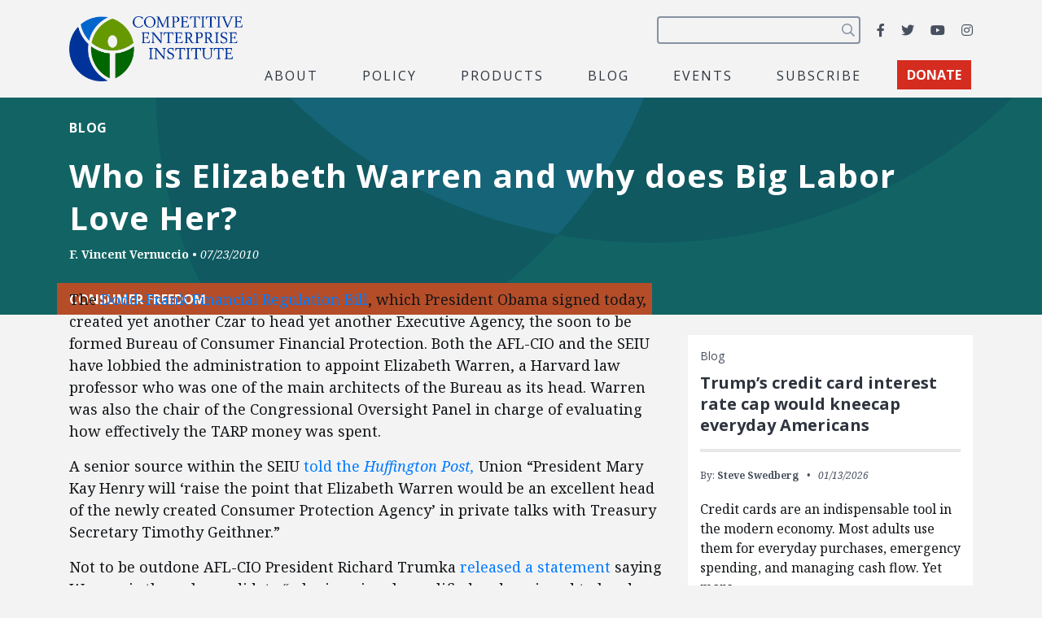

--- FILE ---
content_type: text/html; charset=utf-8
request_url: https://www.google.com/recaptcha/api2/anchor?ar=1&k=6LfZwjUiAAAAAN8vRh0pGcsvvXqvlWV2oC71AQHs&co=aHR0cHM6Ly9jZWkub3JnOjQ0Mw..&hl=en&v=PoyoqOPhxBO7pBk68S4YbpHZ&size=invisible&anchor-ms=20000&execute-ms=30000&cb=7luxvl6j6481
body_size: 48382
content:
<!DOCTYPE HTML><html dir="ltr" lang="en"><head><meta http-equiv="Content-Type" content="text/html; charset=UTF-8">
<meta http-equiv="X-UA-Compatible" content="IE=edge">
<title>reCAPTCHA</title>
<style type="text/css">
/* cyrillic-ext */
@font-face {
  font-family: 'Roboto';
  font-style: normal;
  font-weight: 400;
  font-stretch: 100%;
  src: url(//fonts.gstatic.com/s/roboto/v48/KFO7CnqEu92Fr1ME7kSn66aGLdTylUAMa3GUBHMdazTgWw.woff2) format('woff2');
  unicode-range: U+0460-052F, U+1C80-1C8A, U+20B4, U+2DE0-2DFF, U+A640-A69F, U+FE2E-FE2F;
}
/* cyrillic */
@font-face {
  font-family: 'Roboto';
  font-style: normal;
  font-weight: 400;
  font-stretch: 100%;
  src: url(//fonts.gstatic.com/s/roboto/v48/KFO7CnqEu92Fr1ME7kSn66aGLdTylUAMa3iUBHMdazTgWw.woff2) format('woff2');
  unicode-range: U+0301, U+0400-045F, U+0490-0491, U+04B0-04B1, U+2116;
}
/* greek-ext */
@font-face {
  font-family: 'Roboto';
  font-style: normal;
  font-weight: 400;
  font-stretch: 100%;
  src: url(//fonts.gstatic.com/s/roboto/v48/KFO7CnqEu92Fr1ME7kSn66aGLdTylUAMa3CUBHMdazTgWw.woff2) format('woff2');
  unicode-range: U+1F00-1FFF;
}
/* greek */
@font-face {
  font-family: 'Roboto';
  font-style: normal;
  font-weight: 400;
  font-stretch: 100%;
  src: url(//fonts.gstatic.com/s/roboto/v48/KFO7CnqEu92Fr1ME7kSn66aGLdTylUAMa3-UBHMdazTgWw.woff2) format('woff2');
  unicode-range: U+0370-0377, U+037A-037F, U+0384-038A, U+038C, U+038E-03A1, U+03A3-03FF;
}
/* math */
@font-face {
  font-family: 'Roboto';
  font-style: normal;
  font-weight: 400;
  font-stretch: 100%;
  src: url(//fonts.gstatic.com/s/roboto/v48/KFO7CnqEu92Fr1ME7kSn66aGLdTylUAMawCUBHMdazTgWw.woff2) format('woff2');
  unicode-range: U+0302-0303, U+0305, U+0307-0308, U+0310, U+0312, U+0315, U+031A, U+0326-0327, U+032C, U+032F-0330, U+0332-0333, U+0338, U+033A, U+0346, U+034D, U+0391-03A1, U+03A3-03A9, U+03B1-03C9, U+03D1, U+03D5-03D6, U+03F0-03F1, U+03F4-03F5, U+2016-2017, U+2034-2038, U+203C, U+2040, U+2043, U+2047, U+2050, U+2057, U+205F, U+2070-2071, U+2074-208E, U+2090-209C, U+20D0-20DC, U+20E1, U+20E5-20EF, U+2100-2112, U+2114-2115, U+2117-2121, U+2123-214F, U+2190, U+2192, U+2194-21AE, U+21B0-21E5, U+21F1-21F2, U+21F4-2211, U+2213-2214, U+2216-22FF, U+2308-230B, U+2310, U+2319, U+231C-2321, U+2336-237A, U+237C, U+2395, U+239B-23B7, U+23D0, U+23DC-23E1, U+2474-2475, U+25AF, U+25B3, U+25B7, U+25BD, U+25C1, U+25CA, U+25CC, U+25FB, U+266D-266F, U+27C0-27FF, U+2900-2AFF, U+2B0E-2B11, U+2B30-2B4C, U+2BFE, U+3030, U+FF5B, U+FF5D, U+1D400-1D7FF, U+1EE00-1EEFF;
}
/* symbols */
@font-face {
  font-family: 'Roboto';
  font-style: normal;
  font-weight: 400;
  font-stretch: 100%;
  src: url(//fonts.gstatic.com/s/roboto/v48/KFO7CnqEu92Fr1ME7kSn66aGLdTylUAMaxKUBHMdazTgWw.woff2) format('woff2');
  unicode-range: U+0001-000C, U+000E-001F, U+007F-009F, U+20DD-20E0, U+20E2-20E4, U+2150-218F, U+2190, U+2192, U+2194-2199, U+21AF, U+21E6-21F0, U+21F3, U+2218-2219, U+2299, U+22C4-22C6, U+2300-243F, U+2440-244A, U+2460-24FF, U+25A0-27BF, U+2800-28FF, U+2921-2922, U+2981, U+29BF, U+29EB, U+2B00-2BFF, U+4DC0-4DFF, U+FFF9-FFFB, U+10140-1018E, U+10190-1019C, U+101A0, U+101D0-101FD, U+102E0-102FB, U+10E60-10E7E, U+1D2C0-1D2D3, U+1D2E0-1D37F, U+1F000-1F0FF, U+1F100-1F1AD, U+1F1E6-1F1FF, U+1F30D-1F30F, U+1F315, U+1F31C, U+1F31E, U+1F320-1F32C, U+1F336, U+1F378, U+1F37D, U+1F382, U+1F393-1F39F, U+1F3A7-1F3A8, U+1F3AC-1F3AF, U+1F3C2, U+1F3C4-1F3C6, U+1F3CA-1F3CE, U+1F3D4-1F3E0, U+1F3ED, U+1F3F1-1F3F3, U+1F3F5-1F3F7, U+1F408, U+1F415, U+1F41F, U+1F426, U+1F43F, U+1F441-1F442, U+1F444, U+1F446-1F449, U+1F44C-1F44E, U+1F453, U+1F46A, U+1F47D, U+1F4A3, U+1F4B0, U+1F4B3, U+1F4B9, U+1F4BB, U+1F4BF, U+1F4C8-1F4CB, U+1F4D6, U+1F4DA, U+1F4DF, U+1F4E3-1F4E6, U+1F4EA-1F4ED, U+1F4F7, U+1F4F9-1F4FB, U+1F4FD-1F4FE, U+1F503, U+1F507-1F50B, U+1F50D, U+1F512-1F513, U+1F53E-1F54A, U+1F54F-1F5FA, U+1F610, U+1F650-1F67F, U+1F687, U+1F68D, U+1F691, U+1F694, U+1F698, U+1F6AD, U+1F6B2, U+1F6B9-1F6BA, U+1F6BC, U+1F6C6-1F6CF, U+1F6D3-1F6D7, U+1F6E0-1F6EA, U+1F6F0-1F6F3, U+1F6F7-1F6FC, U+1F700-1F7FF, U+1F800-1F80B, U+1F810-1F847, U+1F850-1F859, U+1F860-1F887, U+1F890-1F8AD, U+1F8B0-1F8BB, U+1F8C0-1F8C1, U+1F900-1F90B, U+1F93B, U+1F946, U+1F984, U+1F996, U+1F9E9, U+1FA00-1FA6F, U+1FA70-1FA7C, U+1FA80-1FA89, U+1FA8F-1FAC6, U+1FACE-1FADC, U+1FADF-1FAE9, U+1FAF0-1FAF8, U+1FB00-1FBFF;
}
/* vietnamese */
@font-face {
  font-family: 'Roboto';
  font-style: normal;
  font-weight: 400;
  font-stretch: 100%;
  src: url(//fonts.gstatic.com/s/roboto/v48/KFO7CnqEu92Fr1ME7kSn66aGLdTylUAMa3OUBHMdazTgWw.woff2) format('woff2');
  unicode-range: U+0102-0103, U+0110-0111, U+0128-0129, U+0168-0169, U+01A0-01A1, U+01AF-01B0, U+0300-0301, U+0303-0304, U+0308-0309, U+0323, U+0329, U+1EA0-1EF9, U+20AB;
}
/* latin-ext */
@font-face {
  font-family: 'Roboto';
  font-style: normal;
  font-weight: 400;
  font-stretch: 100%;
  src: url(//fonts.gstatic.com/s/roboto/v48/KFO7CnqEu92Fr1ME7kSn66aGLdTylUAMa3KUBHMdazTgWw.woff2) format('woff2');
  unicode-range: U+0100-02BA, U+02BD-02C5, U+02C7-02CC, U+02CE-02D7, U+02DD-02FF, U+0304, U+0308, U+0329, U+1D00-1DBF, U+1E00-1E9F, U+1EF2-1EFF, U+2020, U+20A0-20AB, U+20AD-20C0, U+2113, U+2C60-2C7F, U+A720-A7FF;
}
/* latin */
@font-face {
  font-family: 'Roboto';
  font-style: normal;
  font-weight: 400;
  font-stretch: 100%;
  src: url(//fonts.gstatic.com/s/roboto/v48/KFO7CnqEu92Fr1ME7kSn66aGLdTylUAMa3yUBHMdazQ.woff2) format('woff2');
  unicode-range: U+0000-00FF, U+0131, U+0152-0153, U+02BB-02BC, U+02C6, U+02DA, U+02DC, U+0304, U+0308, U+0329, U+2000-206F, U+20AC, U+2122, U+2191, U+2193, U+2212, U+2215, U+FEFF, U+FFFD;
}
/* cyrillic-ext */
@font-face {
  font-family: 'Roboto';
  font-style: normal;
  font-weight: 500;
  font-stretch: 100%;
  src: url(//fonts.gstatic.com/s/roboto/v48/KFO7CnqEu92Fr1ME7kSn66aGLdTylUAMa3GUBHMdazTgWw.woff2) format('woff2');
  unicode-range: U+0460-052F, U+1C80-1C8A, U+20B4, U+2DE0-2DFF, U+A640-A69F, U+FE2E-FE2F;
}
/* cyrillic */
@font-face {
  font-family: 'Roboto';
  font-style: normal;
  font-weight: 500;
  font-stretch: 100%;
  src: url(//fonts.gstatic.com/s/roboto/v48/KFO7CnqEu92Fr1ME7kSn66aGLdTylUAMa3iUBHMdazTgWw.woff2) format('woff2');
  unicode-range: U+0301, U+0400-045F, U+0490-0491, U+04B0-04B1, U+2116;
}
/* greek-ext */
@font-face {
  font-family: 'Roboto';
  font-style: normal;
  font-weight: 500;
  font-stretch: 100%;
  src: url(//fonts.gstatic.com/s/roboto/v48/KFO7CnqEu92Fr1ME7kSn66aGLdTylUAMa3CUBHMdazTgWw.woff2) format('woff2');
  unicode-range: U+1F00-1FFF;
}
/* greek */
@font-face {
  font-family: 'Roboto';
  font-style: normal;
  font-weight: 500;
  font-stretch: 100%;
  src: url(//fonts.gstatic.com/s/roboto/v48/KFO7CnqEu92Fr1ME7kSn66aGLdTylUAMa3-UBHMdazTgWw.woff2) format('woff2');
  unicode-range: U+0370-0377, U+037A-037F, U+0384-038A, U+038C, U+038E-03A1, U+03A3-03FF;
}
/* math */
@font-face {
  font-family: 'Roboto';
  font-style: normal;
  font-weight: 500;
  font-stretch: 100%;
  src: url(//fonts.gstatic.com/s/roboto/v48/KFO7CnqEu92Fr1ME7kSn66aGLdTylUAMawCUBHMdazTgWw.woff2) format('woff2');
  unicode-range: U+0302-0303, U+0305, U+0307-0308, U+0310, U+0312, U+0315, U+031A, U+0326-0327, U+032C, U+032F-0330, U+0332-0333, U+0338, U+033A, U+0346, U+034D, U+0391-03A1, U+03A3-03A9, U+03B1-03C9, U+03D1, U+03D5-03D6, U+03F0-03F1, U+03F4-03F5, U+2016-2017, U+2034-2038, U+203C, U+2040, U+2043, U+2047, U+2050, U+2057, U+205F, U+2070-2071, U+2074-208E, U+2090-209C, U+20D0-20DC, U+20E1, U+20E5-20EF, U+2100-2112, U+2114-2115, U+2117-2121, U+2123-214F, U+2190, U+2192, U+2194-21AE, U+21B0-21E5, U+21F1-21F2, U+21F4-2211, U+2213-2214, U+2216-22FF, U+2308-230B, U+2310, U+2319, U+231C-2321, U+2336-237A, U+237C, U+2395, U+239B-23B7, U+23D0, U+23DC-23E1, U+2474-2475, U+25AF, U+25B3, U+25B7, U+25BD, U+25C1, U+25CA, U+25CC, U+25FB, U+266D-266F, U+27C0-27FF, U+2900-2AFF, U+2B0E-2B11, U+2B30-2B4C, U+2BFE, U+3030, U+FF5B, U+FF5D, U+1D400-1D7FF, U+1EE00-1EEFF;
}
/* symbols */
@font-face {
  font-family: 'Roboto';
  font-style: normal;
  font-weight: 500;
  font-stretch: 100%;
  src: url(//fonts.gstatic.com/s/roboto/v48/KFO7CnqEu92Fr1ME7kSn66aGLdTylUAMaxKUBHMdazTgWw.woff2) format('woff2');
  unicode-range: U+0001-000C, U+000E-001F, U+007F-009F, U+20DD-20E0, U+20E2-20E4, U+2150-218F, U+2190, U+2192, U+2194-2199, U+21AF, U+21E6-21F0, U+21F3, U+2218-2219, U+2299, U+22C4-22C6, U+2300-243F, U+2440-244A, U+2460-24FF, U+25A0-27BF, U+2800-28FF, U+2921-2922, U+2981, U+29BF, U+29EB, U+2B00-2BFF, U+4DC0-4DFF, U+FFF9-FFFB, U+10140-1018E, U+10190-1019C, U+101A0, U+101D0-101FD, U+102E0-102FB, U+10E60-10E7E, U+1D2C0-1D2D3, U+1D2E0-1D37F, U+1F000-1F0FF, U+1F100-1F1AD, U+1F1E6-1F1FF, U+1F30D-1F30F, U+1F315, U+1F31C, U+1F31E, U+1F320-1F32C, U+1F336, U+1F378, U+1F37D, U+1F382, U+1F393-1F39F, U+1F3A7-1F3A8, U+1F3AC-1F3AF, U+1F3C2, U+1F3C4-1F3C6, U+1F3CA-1F3CE, U+1F3D4-1F3E0, U+1F3ED, U+1F3F1-1F3F3, U+1F3F5-1F3F7, U+1F408, U+1F415, U+1F41F, U+1F426, U+1F43F, U+1F441-1F442, U+1F444, U+1F446-1F449, U+1F44C-1F44E, U+1F453, U+1F46A, U+1F47D, U+1F4A3, U+1F4B0, U+1F4B3, U+1F4B9, U+1F4BB, U+1F4BF, U+1F4C8-1F4CB, U+1F4D6, U+1F4DA, U+1F4DF, U+1F4E3-1F4E6, U+1F4EA-1F4ED, U+1F4F7, U+1F4F9-1F4FB, U+1F4FD-1F4FE, U+1F503, U+1F507-1F50B, U+1F50D, U+1F512-1F513, U+1F53E-1F54A, U+1F54F-1F5FA, U+1F610, U+1F650-1F67F, U+1F687, U+1F68D, U+1F691, U+1F694, U+1F698, U+1F6AD, U+1F6B2, U+1F6B9-1F6BA, U+1F6BC, U+1F6C6-1F6CF, U+1F6D3-1F6D7, U+1F6E0-1F6EA, U+1F6F0-1F6F3, U+1F6F7-1F6FC, U+1F700-1F7FF, U+1F800-1F80B, U+1F810-1F847, U+1F850-1F859, U+1F860-1F887, U+1F890-1F8AD, U+1F8B0-1F8BB, U+1F8C0-1F8C1, U+1F900-1F90B, U+1F93B, U+1F946, U+1F984, U+1F996, U+1F9E9, U+1FA00-1FA6F, U+1FA70-1FA7C, U+1FA80-1FA89, U+1FA8F-1FAC6, U+1FACE-1FADC, U+1FADF-1FAE9, U+1FAF0-1FAF8, U+1FB00-1FBFF;
}
/* vietnamese */
@font-face {
  font-family: 'Roboto';
  font-style: normal;
  font-weight: 500;
  font-stretch: 100%;
  src: url(//fonts.gstatic.com/s/roboto/v48/KFO7CnqEu92Fr1ME7kSn66aGLdTylUAMa3OUBHMdazTgWw.woff2) format('woff2');
  unicode-range: U+0102-0103, U+0110-0111, U+0128-0129, U+0168-0169, U+01A0-01A1, U+01AF-01B0, U+0300-0301, U+0303-0304, U+0308-0309, U+0323, U+0329, U+1EA0-1EF9, U+20AB;
}
/* latin-ext */
@font-face {
  font-family: 'Roboto';
  font-style: normal;
  font-weight: 500;
  font-stretch: 100%;
  src: url(//fonts.gstatic.com/s/roboto/v48/KFO7CnqEu92Fr1ME7kSn66aGLdTylUAMa3KUBHMdazTgWw.woff2) format('woff2');
  unicode-range: U+0100-02BA, U+02BD-02C5, U+02C7-02CC, U+02CE-02D7, U+02DD-02FF, U+0304, U+0308, U+0329, U+1D00-1DBF, U+1E00-1E9F, U+1EF2-1EFF, U+2020, U+20A0-20AB, U+20AD-20C0, U+2113, U+2C60-2C7F, U+A720-A7FF;
}
/* latin */
@font-face {
  font-family: 'Roboto';
  font-style: normal;
  font-weight: 500;
  font-stretch: 100%;
  src: url(//fonts.gstatic.com/s/roboto/v48/KFO7CnqEu92Fr1ME7kSn66aGLdTylUAMa3yUBHMdazQ.woff2) format('woff2');
  unicode-range: U+0000-00FF, U+0131, U+0152-0153, U+02BB-02BC, U+02C6, U+02DA, U+02DC, U+0304, U+0308, U+0329, U+2000-206F, U+20AC, U+2122, U+2191, U+2193, U+2212, U+2215, U+FEFF, U+FFFD;
}
/* cyrillic-ext */
@font-face {
  font-family: 'Roboto';
  font-style: normal;
  font-weight: 900;
  font-stretch: 100%;
  src: url(//fonts.gstatic.com/s/roboto/v48/KFO7CnqEu92Fr1ME7kSn66aGLdTylUAMa3GUBHMdazTgWw.woff2) format('woff2');
  unicode-range: U+0460-052F, U+1C80-1C8A, U+20B4, U+2DE0-2DFF, U+A640-A69F, U+FE2E-FE2F;
}
/* cyrillic */
@font-face {
  font-family: 'Roboto';
  font-style: normal;
  font-weight: 900;
  font-stretch: 100%;
  src: url(//fonts.gstatic.com/s/roboto/v48/KFO7CnqEu92Fr1ME7kSn66aGLdTylUAMa3iUBHMdazTgWw.woff2) format('woff2');
  unicode-range: U+0301, U+0400-045F, U+0490-0491, U+04B0-04B1, U+2116;
}
/* greek-ext */
@font-face {
  font-family: 'Roboto';
  font-style: normal;
  font-weight: 900;
  font-stretch: 100%;
  src: url(//fonts.gstatic.com/s/roboto/v48/KFO7CnqEu92Fr1ME7kSn66aGLdTylUAMa3CUBHMdazTgWw.woff2) format('woff2');
  unicode-range: U+1F00-1FFF;
}
/* greek */
@font-face {
  font-family: 'Roboto';
  font-style: normal;
  font-weight: 900;
  font-stretch: 100%;
  src: url(//fonts.gstatic.com/s/roboto/v48/KFO7CnqEu92Fr1ME7kSn66aGLdTylUAMa3-UBHMdazTgWw.woff2) format('woff2');
  unicode-range: U+0370-0377, U+037A-037F, U+0384-038A, U+038C, U+038E-03A1, U+03A3-03FF;
}
/* math */
@font-face {
  font-family: 'Roboto';
  font-style: normal;
  font-weight: 900;
  font-stretch: 100%;
  src: url(//fonts.gstatic.com/s/roboto/v48/KFO7CnqEu92Fr1ME7kSn66aGLdTylUAMawCUBHMdazTgWw.woff2) format('woff2');
  unicode-range: U+0302-0303, U+0305, U+0307-0308, U+0310, U+0312, U+0315, U+031A, U+0326-0327, U+032C, U+032F-0330, U+0332-0333, U+0338, U+033A, U+0346, U+034D, U+0391-03A1, U+03A3-03A9, U+03B1-03C9, U+03D1, U+03D5-03D6, U+03F0-03F1, U+03F4-03F5, U+2016-2017, U+2034-2038, U+203C, U+2040, U+2043, U+2047, U+2050, U+2057, U+205F, U+2070-2071, U+2074-208E, U+2090-209C, U+20D0-20DC, U+20E1, U+20E5-20EF, U+2100-2112, U+2114-2115, U+2117-2121, U+2123-214F, U+2190, U+2192, U+2194-21AE, U+21B0-21E5, U+21F1-21F2, U+21F4-2211, U+2213-2214, U+2216-22FF, U+2308-230B, U+2310, U+2319, U+231C-2321, U+2336-237A, U+237C, U+2395, U+239B-23B7, U+23D0, U+23DC-23E1, U+2474-2475, U+25AF, U+25B3, U+25B7, U+25BD, U+25C1, U+25CA, U+25CC, U+25FB, U+266D-266F, U+27C0-27FF, U+2900-2AFF, U+2B0E-2B11, U+2B30-2B4C, U+2BFE, U+3030, U+FF5B, U+FF5D, U+1D400-1D7FF, U+1EE00-1EEFF;
}
/* symbols */
@font-face {
  font-family: 'Roboto';
  font-style: normal;
  font-weight: 900;
  font-stretch: 100%;
  src: url(//fonts.gstatic.com/s/roboto/v48/KFO7CnqEu92Fr1ME7kSn66aGLdTylUAMaxKUBHMdazTgWw.woff2) format('woff2');
  unicode-range: U+0001-000C, U+000E-001F, U+007F-009F, U+20DD-20E0, U+20E2-20E4, U+2150-218F, U+2190, U+2192, U+2194-2199, U+21AF, U+21E6-21F0, U+21F3, U+2218-2219, U+2299, U+22C4-22C6, U+2300-243F, U+2440-244A, U+2460-24FF, U+25A0-27BF, U+2800-28FF, U+2921-2922, U+2981, U+29BF, U+29EB, U+2B00-2BFF, U+4DC0-4DFF, U+FFF9-FFFB, U+10140-1018E, U+10190-1019C, U+101A0, U+101D0-101FD, U+102E0-102FB, U+10E60-10E7E, U+1D2C0-1D2D3, U+1D2E0-1D37F, U+1F000-1F0FF, U+1F100-1F1AD, U+1F1E6-1F1FF, U+1F30D-1F30F, U+1F315, U+1F31C, U+1F31E, U+1F320-1F32C, U+1F336, U+1F378, U+1F37D, U+1F382, U+1F393-1F39F, U+1F3A7-1F3A8, U+1F3AC-1F3AF, U+1F3C2, U+1F3C4-1F3C6, U+1F3CA-1F3CE, U+1F3D4-1F3E0, U+1F3ED, U+1F3F1-1F3F3, U+1F3F5-1F3F7, U+1F408, U+1F415, U+1F41F, U+1F426, U+1F43F, U+1F441-1F442, U+1F444, U+1F446-1F449, U+1F44C-1F44E, U+1F453, U+1F46A, U+1F47D, U+1F4A3, U+1F4B0, U+1F4B3, U+1F4B9, U+1F4BB, U+1F4BF, U+1F4C8-1F4CB, U+1F4D6, U+1F4DA, U+1F4DF, U+1F4E3-1F4E6, U+1F4EA-1F4ED, U+1F4F7, U+1F4F9-1F4FB, U+1F4FD-1F4FE, U+1F503, U+1F507-1F50B, U+1F50D, U+1F512-1F513, U+1F53E-1F54A, U+1F54F-1F5FA, U+1F610, U+1F650-1F67F, U+1F687, U+1F68D, U+1F691, U+1F694, U+1F698, U+1F6AD, U+1F6B2, U+1F6B9-1F6BA, U+1F6BC, U+1F6C6-1F6CF, U+1F6D3-1F6D7, U+1F6E0-1F6EA, U+1F6F0-1F6F3, U+1F6F7-1F6FC, U+1F700-1F7FF, U+1F800-1F80B, U+1F810-1F847, U+1F850-1F859, U+1F860-1F887, U+1F890-1F8AD, U+1F8B0-1F8BB, U+1F8C0-1F8C1, U+1F900-1F90B, U+1F93B, U+1F946, U+1F984, U+1F996, U+1F9E9, U+1FA00-1FA6F, U+1FA70-1FA7C, U+1FA80-1FA89, U+1FA8F-1FAC6, U+1FACE-1FADC, U+1FADF-1FAE9, U+1FAF0-1FAF8, U+1FB00-1FBFF;
}
/* vietnamese */
@font-face {
  font-family: 'Roboto';
  font-style: normal;
  font-weight: 900;
  font-stretch: 100%;
  src: url(//fonts.gstatic.com/s/roboto/v48/KFO7CnqEu92Fr1ME7kSn66aGLdTylUAMa3OUBHMdazTgWw.woff2) format('woff2');
  unicode-range: U+0102-0103, U+0110-0111, U+0128-0129, U+0168-0169, U+01A0-01A1, U+01AF-01B0, U+0300-0301, U+0303-0304, U+0308-0309, U+0323, U+0329, U+1EA0-1EF9, U+20AB;
}
/* latin-ext */
@font-face {
  font-family: 'Roboto';
  font-style: normal;
  font-weight: 900;
  font-stretch: 100%;
  src: url(//fonts.gstatic.com/s/roboto/v48/KFO7CnqEu92Fr1ME7kSn66aGLdTylUAMa3KUBHMdazTgWw.woff2) format('woff2');
  unicode-range: U+0100-02BA, U+02BD-02C5, U+02C7-02CC, U+02CE-02D7, U+02DD-02FF, U+0304, U+0308, U+0329, U+1D00-1DBF, U+1E00-1E9F, U+1EF2-1EFF, U+2020, U+20A0-20AB, U+20AD-20C0, U+2113, U+2C60-2C7F, U+A720-A7FF;
}
/* latin */
@font-face {
  font-family: 'Roboto';
  font-style: normal;
  font-weight: 900;
  font-stretch: 100%;
  src: url(//fonts.gstatic.com/s/roboto/v48/KFO7CnqEu92Fr1ME7kSn66aGLdTylUAMa3yUBHMdazQ.woff2) format('woff2');
  unicode-range: U+0000-00FF, U+0131, U+0152-0153, U+02BB-02BC, U+02C6, U+02DA, U+02DC, U+0304, U+0308, U+0329, U+2000-206F, U+20AC, U+2122, U+2191, U+2193, U+2212, U+2215, U+FEFF, U+FFFD;
}

</style>
<link rel="stylesheet" type="text/css" href="https://www.gstatic.com/recaptcha/releases/PoyoqOPhxBO7pBk68S4YbpHZ/styles__ltr.css">
<script nonce="x69fLPPLvp3efxEfaLJVzQ" type="text/javascript">window['__recaptcha_api'] = 'https://www.google.com/recaptcha/api2/';</script>
<script type="text/javascript" src="https://www.gstatic.com/recaptcha/releases/PoyoqOPhxBO7pBk68S4YbpHZ/recaptcha__en.js" nonce="x69fLPPLvp3efxEfaLJVzQ">
      
    </script></head>
<body><div id="rc-anchor-alert" class="rc-anchor-alert"></div>
<input type="hidden" id="recaptcha-token" value="[base64]">
<script type="text/javascript" nonce="x69fLPPLvp3efxEfaLJVzQ">
      recaptcha.anchor.Main.init("[\x22ainput\x22,[\x22bgdata\x22,\x22\x22,\[base64]/[base64]/[base64]/[base64]/cjw8ejpyPj4+eil9Y2F0Y2gobCl7dGhyb3cgbDt9fSxIPWZ1bmN0aW9uKHcsdCx6KXtpZih3PT0xOTR8fHc9PTIwOCl0LnZbd10/dC52W3ddLmNvbmNhdCh6KTp0LnZbd109b2Yoeix0KTtlbHNle2lmKHQuYkImJnchPTMxNylyZXR1cm47dz09NjZ8fHc9PTEyMnx8dz09NDcwfHx3PT00NHx8dz09NDE2fHx3PT0zOTd8fHc9PTQyMXx8dz09Njh8fHc9PTcwfHx3PT0xODQ/[base64]/[base64]/[base64]/bmV3IGRbVl0oSlswXSk6cD09Mj9uZXcgZFtWXShKWzBdLEpbMV0pOnA9PTM/bmV3IGRbVl0oSlswXSxKWzFdLEpbMl0pOnA9PTQ/[base64]/[base64]/[base64]/[base64]\x22,\[base64]\x22,\x22YMOcQcOYwq5ISAvCjsKrJMOMQcOZwo3DvMKEwqLDqmPCqFwFMsOSSX3DtsKSwpcUwoDCosKewrnCtzERw5gQwoPCqFrDixl/Byd5F8OOw4jDsMO9GcKBacOmVMOeXQhAURBDH8K9wp17XCjDksKwwrjCtkYPw7fCol1YNMKsZRbDicKQw63DrsO8WQlzD8KAVUHCqQMOw6jCgcKDJ8Oqw4zDoTTCgAzDr1TDgh7Cu8Ofw63DpcKuw40Hwr7Dh3HDmcKmLjlhw6MOwqrDhsO0wq3CjcOcwpVowqTDoMK/J3bCvX/[base64]/DrcKew6B6XCLDoMKJw6DDi8OLw75MElrCuxfCiMKbBiFAJcONA8K0w4XCksKsFmYjwp0Jw6jChsOTe8K8XMK5wqIrRhvDvWk/[base64]/CknzCuMOcw4ZTw7nClsK6wqvCssKGbH7DsMKAwqgZBcOtw5PDl0cTwoMYDA48wpx+w53DnMO7TgUmw4ZLw7bDncKUP8K6w4xyw74yHcKbwoQwwoXDgjxcOBZMwo0nw5fDgMKTwrPCvUlmwrV5w7vDnFXDrsO4wowAQsOzEybChmAzbH/[base64]/CpsO4wrRNw43CqsOaRMKaw5LDsMOxIcKIYsKww50KwrvDpCBtOw/ChBgdQ0fDscKhw4PCh8KOwqjCpsKewoLCsWk9w7LDlcOZwqbDtmBNd8OrZzYUfWXDjyvDm3rCocKudcOoZBsyDcOAw4ZyXMKMI8K0wrMQHcK1wqHDq8K7wr4/R3R9Y1g6wpnDpgIYO8KoWF3DhcOkelbDrSfChsK2wqZ/w7nDisOFwrQDcsKnw5oGwpPCmGPCpsOCwqgWZMOLQCHDh8OUUj5vwrhtYUDDksORw5TDisOIwqQgKcKlIQs6w6kow6s2w4nDlGEFPcO1w5nDu8OgwrnCpsKUwpLDshISwqTClMOcw7V2DcKWwoVgw5rCsnXCn8KZwo/Cqnluw4hDwqHDowXCt8Kjwq5BeMOgwqbDicOidxrCgh9Zw6jCn25cfcOlwpQfGGrDisKDQH/Cu8O4WsK1D8OKAsKcDFjCh8ONwqjCv8K6w7jCpQZ+w4JNw7t0wrUUZ8K/wr8EBGnCpsOKTFvCiCUnHzo2ZBrDnMKjw6DCgMOWwp7CgnbDtzdNMRXChk5IP8K+w6jDqcOpwpPDkcOzAcOdYSbDs8Ksw7g/[base64]/wpfCmUUnKioiw6LDrcKzQsO3w47DjsOKwr3DncKywowVwrd/dx9zQ8OYwrXDnyAXw7nDhsKgT8K6wpnDp8KgwoLDiMO2wpXDlMKHwo7Cpy3DuFvCnsKDwodUWsO+wrQ6GEDDvzA1JiPDssOpQsK0YcOtw4TDpRhoWMKdAEbDlsKsXMOUwrNLwqZnwqdXEMKAw4J7bsOJFBtkwqtPw5XDuiLCgWMKLD3Cv1XDqmJVwrNMwr/DjWA8w4vDqcKewqIbMVbDg1HDjcOtcH/DrsO3wroLIsOAwoPDhgc9w6xOw6fCjcOQw4kfw4hFOkTCmiwrwpN+wrDDnMOqBGDDmjMbImfClMOjwoVyw4/CnAXDgcOvw5jCqcK+DXsawoVEw5AAEcOZW8K3w5fChMOIwpPCi8O8w4ArW0TCtVlLHGBCw7xhJsKfw7BswpBNw4HDnMKtaMKDLDzChV7DmHnDv8OSSQZNw4vCssOMCF/DomJDwrzCusO+wqPDjX0+wpACLFbCicO2wp9TwoFzw5o6wq3CiC7DoMORcBfDn3A+HTDDiMO9w47Ch8KHcWh/w4bCs8O4wr19w5dHw49aCgDDsFbDu8KdwrjDhsKGw6gGw57Cpm/CmCRuw73CocKrWXdiw50Ww43CkmI4U8OAVMK6asODVMONwrjDtX/DsMK8w5fDm244C8KMD8O5Rk3DlwxwY8Kje8K8wrXDrW0HQTfDksKywrbDjMKYwoETew3DhBLCh0ABJnVcwrpYBMOdw5HDtcK1wqjDhcOKw4fCmsKbLMOUw44nKsK/[base64]/[base64]/DmWvCryBEHyAswqnDqG4uw7DDhsKiwo/Dsy1haMKbw6FXwrDCucOSfsKHPCbDjGfCsTXCghcRw7B7wrvDqgJIWMODV8O6KcKCw4J5ZGZrK0bDkMOoTGIJwqHDhVnDvDfCjMOTBcODw6s3w4Bpw5Mkw7jCqSbCmQtWaR4UamHChjDDkDDDp31EMsOVwqRTw7/DjkDCqcKbwrXDsMKSelrCgcK6wr08wrPCucKHwrRPV8OOQcOqwo7CnMOswopPw74zBMKVwo/[base64]/w4HDkMOpw7LDtD4RYV9vAQ4Uw7JIwo0ow6QEQ8K6wr5swrl4wprDgsKAB8K+O2x4eQHDgcOqw5YVFcKowqkuQ8KRwr5MA8O5WcO0WcOMKMK6worDj3HDpMK+VkVbZsKcw6RPwr/[base64]/EsKAUsKNZQhpwoZxw7hTw44Qw48Yw6FjwrbDrsKgOMOEe8O0wqhNSsO6WcKRw7BRwpPCmMOMw7bDlGHDlsKdQVUGcMKpwrnDoMOzD8O2wqPClxwKw6Avw6xLw5jDpGnDh8OOSsO4QMKNaMODA8KYBsOdw7fCil3DncKdwobCmEXCtEXCh2nCm0/Dk8OLwotUPsO+NMK6IMOdwpRaw4FowrMxw64zw7YBwpo0KGFsAMKawr8zwo/CrykaBzJHw4HCqlgFw4lqw5g2wpnDjcORw7nDihI4w7kRf8OwOsKnRcKEWMKOcV7CkTRPWQBywpjDvcOiasOYMVbDuMKkW8Kmw5p1woLCjSnCgcOpwq/CiR3CvcKnwqfDk1DDtjXCo8O+w6XDqcOBEsOYJMKFw5dVHMK6woYsw4DCh8KncMOtwqjDihdTw7vDsxsnw5hxwoPCqgU2wpPDqcKPw5hiGsKOSMOuXjbCiw5oVWUtEcO2f8Kfw60FOH/DshzCiX7Cq8OkwrzDjl4GwpzDrEbCux3Ch8OlEcOie8K5wrbDosOBXsKOw53CoMKTLMKcw4hCwrguXMOGH8KnYsOHw6YBcUPCs8OXw7rDu0xOLR7CjMOsSsORwod6PMKMw5nDs8KIwqLCnsKowp7CmDfCjsKJQ8K6A8KtXcOfwqEQNsOPwqAiw5pRw6E9e0DDsMK/QcOWLTXDosKDw6jCq3AywqADNXACwqvDkDHCv8OHw7ISwo9dTlrCpcOpTcOXS3IEMcORw7jCm2DDhXHCjMKmcsOzw4llw5TCvgodw5UuwqzDtsOURR0AwoBFRsKhUsOjDz8fw7XDsMKtPCctw4/DvFUow7wfNMOhwoAUwpFiw5wGHsK+w7E/w7I7XlNtesKMw485wpTCnyoLUlPDozt0wp/DnMOqw64NwqPCpmtnTcO1fsKZVg0NwqUow4jDpsOvJcOLwoURw4E1Z8KWw7U8bjJNFcKfJcK8w5TDjsOaAMOUTjnCj39zNX4HQlIqwr3Cp8OKTMK/f8O8woXDmmnCrCzCmwBew7hkw7jDjjxeGQk/[base64]/w5N/w5vCtsOOwq3DpMKgwrbDiMKTCFrCgV9fwo5rw4DCncKkYAPChwlOwrMPw6rDv8Oaw4nCg1xkwo/DiyN+wrt0BAfDvsKtw6HDksONAigUcDV0w7XCmsO+fAHDnx0LwrXCgFAYwr/DksOgZ1fCp0PComTDnCfCksKkcsKVwpAGI8KHbsOowps0dMKlwpZORcK7wqhTHBfDncKUecOxw4x4wp5ZN8KYwq/DusOWwrHDk8OlHjUoY3ptwrcOBm3Doz5Pw5bCpTwiakTDlsO5BA44NWTDssODw4I4w5fDg3PDtk7DsT/CpsOcUmsJJE0CG3QCT8KJwqldCyIySsKmTMOsG8OKw5k1AEY+cXRuwpnChsKfQG0ZQyvDnMKOwr00w53DuFdqw60FBQsDCMO/wrs0C8KjAUtxw77Dt8KTwqQ6woAnw60xG8K2w5jChcKGEsOwZ3hMwojCjcOIw7zDj23DrQbDpMKgTsOvN3ZYw7rCicKVw5V0LHlqwp7Dg0rCpsOUcsK4w7Z0a0/Dn2PDq0p1wqx0PBN6w7h7w5vDmMKANWbCmQvCu8KRQgTDnwTDp8O4w65ywpfDosK3CUTCtxYxHh7Cs8OhwqbDi8ONwoF/S8OhNMK1wqA7GAwLIsOQwr57woViPVVnNwoPIMOIw4NIIC0ybSvClsOICsK/wq7Ci17CvcK5ThDDriDCrH4EeMORw7EdwqrChMKYwoxHw4FRw7c2I0o+C0sAM0vCnsKUdMK3ejA/E8OYw7ojTMO3woM/csKCLX94w5RmVsOlw5bChcKoHUt3wpJtw4jCgwnCsMOww4x7GgPCuMK4w7XCpCxpFsKywq/DiEbDgMKBw4o/[base64]/DoxbDuMOVw7XDjDEvasOzw43CicOgN3LDpMO+woomwofDhcOUPsOnw47Cq8KGwrbCjMOMw67CtcOmccOww43DoCpIFEvCtMKTw5PDosKTJQcjL8KDUEdlwpE3w77Ch8OKwq/ChW3CiXQ9w5tzcMK0JsOhXsKaw5MMw6nDplI/[base64]/wqJZYlY0w5YEBCLDgWozXlM/w7Fmw6chEsKoEMKWBTfCr8K0QcKXGsK/[base64]/CjcOQI8KdYMKUQ2Ubw63CujZzJwwTwoDCmQnCucKow6XDs0vClcOVDBPCpsK/MsK9wrDCi1UnY8KZL8O5XsKSFsO5w5LCgUrCpMKkYGAqwphpWMOFHUBAD8OsK8Kmw7PDhcKBw5zCmMOxCMKZAAlfw6PDkcKOw7Zkw4TDvknCk8KhwrnColTCmhDDp3oSw5PCiRRqw5fCpz/Dm0hBw7TDik/Dk8KLcATCoMKkwrBRZMOqMmgENMKmw4Jbw5nDrMK1w43CrxAGccO/[base64]/M8OXw77CvX3CilbCsUHCjTJEYMKyworCjAMpwpRtw4PChVF6A1YqRwhewoTCoCHDq8KECRvCscKQGxF4wpx+wo9SwoRgw67CslIIw7fCni/[base64]/w5sRZMOzeFdcNydeJQsRw6DCvTMkw67Dr1zDhcOXwq09w5LCvVE7Bw/[base64]/CSrDjcKUw6peJsKIXHdBwp4nTcOWwpTCjSE1wobCu0HDvMOew6gaLA3Cm8Kmwr8RGSzDmMOPLMOyYsOXw54yw4U1ChPDv8One8O1N8OpMEXDol0qw5DCssOUCGLCqGTCjzJew7TCgzYQHcOiI8O7wrjCjH4OwrDDj0/DiT3Cv3/DlV/CvDvDncKWw4oSHcK5VEHDmg7CusOJY8ObfnzDnXzDvX3DmwrDncO4Pwg2wr11w4DCvsK+wrXDqD7Cr8Ojw47CtMOWVQLClw/DncOGDsK9e8OMVcKkXMKSw7TDqsOHw5AYZUvCkjXDvcO+TMKTwqDCtMOpRmkNBMK/w5ZGQl4mwp4hWRbDgsOUYsKzwpc7KMKpw4x1wo/Dt8KXw6HDi8KPwpvCu8KRaHvCpS8nw7bDsQDCu1HCm8K4IcOkw5xwPMKKw7FtVsOjw4BpYFAuw4kNwo/CgsKsw7fDl8O7WB4NFMOswrjCtV/DjMKHX8K5wrPDpsOUw7PCsj3CosOgwokaHsOWBFgwMcO5N37DlUIhQMOyKcOnwpJYPcOmwq3CmRl/[base64]/[base64]/DkMOxVMO+w4EXw7jDp8ONwo55w6/DvDxHwqzClgnCtjzDm8Oqw4IIWHrCt8KWw7XCuRPCqMKLV8OBwos0HMOeP0HCucKTwrTDnB7DnmJGw4JvNFktZmkFwoEbwq/CkWdUWcKTw5F5NcKew4TCj8KxwpjDiBlowoQWw7dKw5MoURzDszcQB8KCwqPDgUnDsQd/FGvCicKkJ8Kfw5vCnkXCvnQRw6cxwo7DiQTCsiHDhMKFA8O/[base64]/ClsO+w7wrTzPDvsKVw7New5bDpWsOFcKJw74/FBvDrFxAwpzCvMOBHsOWSsKaw58pTcOrw4zDpsO6w6M0TcKpw5PDgyRQXcKhwpDDi1PDnsKsdGIKW8OeMcKyw7doHMKvwqoJQEIQw54BwqIFw67CpQjCo8KZG30Ew5VAw6lewq1Cw5d9IMOzU8KjS8OAwqsYw78RwozDkDlcwrdzw5DCli/[base64]/a03DlMOQZyPDoMO8G8OTUnowJcOIwrfDosKqwqHCnX7DsMOPKsKtw7/DrMKVS8KYPcKKw41MHUEzw6LCvw7CjsOrTRHDk37DsUIIw53Dty8QfcKDw5bCoTrCkzpJw6kpwoHCsVXCkR7Dg3bDrMKwOMKuw4llNMKjPxLDqsKBw4PCrXxVN8OCwp/CuHrDlG0dCsOCXynDmcKHQl3CnmnDg8KWKcOIwpJhAQ/CvRbCtBR+wpfDi2HDt8K9wrRVLW1oajsbGERUb8OUw78UJU3CkMOgw73Ds8Ogw4/Dvl7DpMKnw4/[base64]/R3zCow7Cn8O/al8HSMOlK8O6wq4FwoLCgsKofU5nw7PCg1ZVwpgDIMOQRxwlSjEqWcOww7TDm8O4w5nCm8Okw4gGwoVXUxfDmMKzbRvCgWAcwrQhV8Oewq/Cr8KOwoHDl8Ktw7ZxwrAdwqbDrsKjBcKaw4DDu35sZUTCoMO6wpd6w6k0w4kWwp/CvmIhbkEeGWxVGcOZH8OuCMK+wqPDrsKhUcOww64awpVVw7sWDCXCu08WFRvCkArCuMKMw7jCk2xIR8Ohw7zCsMKNAcOHw6/CoQtIw6bChSopw55+I8KJOl7DqVVxXsK8AsKUAsKYw58awqksdsOJw4/CvMOOSHLDm8K1w4DDhcKgwqJvw7ACcUxOw7jDrE0vDcKWVsK6Z8O1w7wpXT/CmVJfKWlFw7nDkcKxw7RJb8KQNDRwIw4KTMObXBAhNsOqZcOlFWM+RsK1w5nCpMOvwojChsKAVhfDoMKHwqzCtzQ7w5pxwpnDhjnDpn7Do8OEw6DCin9cdkJRwotUAgjCv0/DhlpdJlc3JsKSccKDwqvCinx8EwHCgsKmw6zDlybDtsK7wprCi15uw4ZaXMOiEhl2TsOmd8OTw6rCog/Cs00sLGfCu8OKA2l7DF18w6PDrcOjN8Kfw6Uow49aGF51XMKiWcKyw47DlMKcF8KXwqFOwozDjyjDocO/w77DmXYuw5Qbw4nDkcK0GkwMKMOCJsK4csORwpdIw7IuKD7DqHciW8Kowo8qwoXDsirCoi/[base64]/w5HDqMK6worChcOzGMKrSybCll3DpsO0wprClcOQw7jCs8KhJsOQw4IrUEgrCWXDrsK9GcOIwrQjw7g5wrjDhMKYw4lJwqzDqcKjC8O3woFKwrclO8KmDgbCg3/[base64]/Cv8OGDTXDlkbDvgjDgQwXSGXCmMOOwpcRf3nDnXIoPAUgwqVQw5nCkSBdNMOrw496WsKYOwsDw4d/c8KLw4RdwpRwJzlLRMKiwpF5VnjDgsKEU8Kcw5wJJsOJw5gXbFzCkFbCiQjCrS/DmVYdw5wNUcObwr8Yw6Q3d2vCnMOVTcK8w4jDiH7DsAMhw4LDjGzCo0jCrMKrwrPCnG4eZ0DDrMO2wr1iwrtkDcK4LXHDocKmw7XCqkA8KifChsO+w6BVT0XCs8Omw7pGw5jDusKNT34lGMKfw4Mrw6/DvcKlBMKiw4PCkMKvw7hIYHdJwrbCsSDDmcKAwrTCucO+PcOfwqrCsWxNw5DCtUgnwpfCiCsgwq8CwqDDuX8xw6wEw4PClsKdQj/[base64]/CoR/[base64]/DqUhvbRFAw7fDqmrDvxvCncK3GgfDvcKifBfCisKcLS0pJBpWCl5MO1LDvx1awr0Zw7IuVMOdAsKEw5XDqEtpN8KFGWPCocKAwp3CnsOUwozDn8O/w67DtADDkcKkOMKHwotEw67CqVbDvHzDjVEGw5FrTsO4HGvDmsKkw6ZNRsK2GVjCtlEYw7jDssOtTcKyw51fBcO/wppwcMOcwrEKCsKDDcK+Sw5WwqbDgQvDrsOIK8KNwrXCm8O6woRyw67CtWbCisOlw4TCg0DDq8Kpwrc1wpzDpRVVw4BABT7Dk8KwwqPChw80fMOCasK6N1xYZV7Dk8Kxw6PCgcKUwpx4wo/Do8O4ZRQWwrzCnUrCg8OZwrQIVcKOwpPDqsKBIATDrsKcZnLChGYgwqrDomcqw79MwrIOw6s4w5bDo8OqGMO3w4ddaBwSY8Ovw5xgwqQ8W2ppMA3DsFLChCtWw63DnRtPMSAnw457wovDkcK/[base64]/wq5zT8K2DcOQw6/Cq19VFMOYw7g6CcO5w75OwoNqGkhxw73CscO7wrQ7fcOsw4PDkwhoXcOww4UiM8KUwpFkAcK7wrPClW3Dm8OkYcOKbXHDpDBTw5DChF3Drko1w7pxag1paxhUw5gMRjJ2w4jDrVZNM8OyWsK5BytLPADDicKZwqgJwr3CpGM4wo/[base64]/[base64]/[base64]/[base64]/JHHDuXsqBsOtwpVvw5XCgSfCpsOewqw9TMK9PmN2Kw8TwqvDpMOJfcKxw47DsgRbTU7CkmgYwrNDw7HCknp5UA4zwrjCqz0+WEw6E8OfK8OmwpMZw43DmyDDkDpIw5fDqWg0w7PCqio2FsOdwp1yw4DCmsOOw6jDqMKiFsOowpnDq2Rcw7pKw5s/M8KrbcK2wqYbdsORwqw/wpw9fMOsw5F+OQfDk8OUw4x+w5wlHMKOIcOTwpbCtMKJGiNDUnzChwbDuXXDmcKfesK+wpjDrsO1RykdEUzCiD4bVAglBMODw7A+wr9kQzYGEMO0wq0ARcOFwrF/[base64]/[base64]/aF7CslQIwpnDmsKhByzCpsKNU8O3BMKjw6rDmBFowr7ChE00GBvDg8OtKl1ScyFTwqJ3w6ZZJsKjdcK+fgUHHATDrsKqThY0wqw+w6t1CsO+ekQuwr3DoyxSw4fDqn58wp/CqMKKTRF6DGIMHysjwq7DksOxwoAbwrrDuGLDocKYZ8KBJGXCjMKwesOBw4XCnQ3DtsKJRcKUQTzCgmXDicKvMiHCrA3DhcK7bcKiEWUnRHJpOirCq8Kzw45zwpg4PFJtw5PCg8KHw47DiMKww4LDkCwtIcKRGgbDnS0dw4/CgsOifcOCwrvDggHDjsKIwohVHsK5w7bDoMOnfXlMa8KRw7rCinIHJ2h0w5PDkMK+wokOVx/CmsKdw4PDlsKQwoXChBEGw5VAw57DswvDvsOEQGkPBmkbw7lmc8K3w7NaenfCvMKowo3CjVZhD8OxIMKvwqt5w65pFsOMNUjDl3MaXcOgw7xmwr8lU2NgwpU4f3PCj2/Du8KYw6cQN8O8VxrDrsOgwpHClT3Cm8OIw4jCj8O3TcOQGWnCl8O8w7DCghdaf0PDm3DCmwDDvMK/b0h2UcKfAcO2MFYIDDISw5huSyvCi0BfCWNDC8ONQX7Ch8Obw4XDgyRFK8OSTCzCpTHDtsKKDkp0wp9yBF/CsHUyw7bCjR3DjMKOayLCk8Ofw5geEcOqI8OeRm/CqB8swpzCgDvDuMKgw6/[base64]/CuF5LBsKuw5cdCcKVLhsMwpXDpsOmCl9sWcOhCsK7wp/CgAHCglkhGH0lwoPCukvDtWTDkHFuHBRAw7HCiFTDrsOGw7AWw5RkfSN0w7McNm10NsOuw5M/[base64]/Dn1Nxw7s1V8ONfcOZwpDCsksYZ0DCosKIGANYw7Jowr57w70QTXE2w6kbbEzCsArDsEtRwrTDpMKUw5h7wqLDicK+WykWWcK7L8Onw79tScOBw5lYD3cLw6/CiyQxf8ObR8KTfMOLwqcibMKgw7bCiR4OBz8BWcOcEsOHwqYsFkjDrwwBKcOiw6DDh1zDjAlwwoXDiDXCq8K1w6/[base64]/CtTvDv1XDg8KvRcOISMK7w61kamBIw61VP8OWcEkIDCrCjcOGw7UuMUZkwr0FwpDDrzvDpMOcwoXDoGocEAsHdn0Tw6JHwph3w6INMcO/[base64]/DisOudsO6S8Kvw5l7w6LDhTHDiVdBbcK7a8OAB2VaMMKVZcOSwrIbPsOTY3HDpsKXw53DvMKxamnDgBEPVcKxBljDisO+w5YCw7NleQMCF8K+CsOow6HCrcO2wrTCi8O2w6fDkGLCtMKgwqN5RR/Dj1TCgcKEL8O7wrnDgiFOw6fDgGsNworCvwvDpgM7AsO4wpxZwrNPw57Ct8Ovw5/DpUl+YwLDjsO9aGl8YcOBw4sdDXPCusOywrjClDdgw4cVfWUzwpJdw7zCisKowpMEwpHCp8OLw6l2wpIew59bC2/DmhRLEjRvw6t8cF9xPsK1wpXCviB5a2kbwp/[base64]/DtMOPwrcSHB/CngoOwo89w4jDncO0wrwkOFhswqRXw7HCtwjDqMK/[base64]/DjHPDq8K6MsOrBcKrwoRGXsOEfcKFw5p8wqnDjBMjwoklDcKHwq3CgMOCGMOyQcOoOQvDu8KQGMOYw4k9wohJNUpCR8KawqXDuW7DtGHCjFDCjcODwrkuwrN+wp/CmXt1D1ZOw7hPa2jCrAc+awnCnyTCo2tPN0QLG3LClsO2IMKfU8Okw4LCgh/Dh8KAPcO9w5JXd8ORHFTCtsKwK1VHGcOfEQ3DhMOiWnjCq8Kow6rDl8OfL8KidsKnIERAOCzDlMK2IB7CiMKDw4/CuMOwUwLDvh5RKcKJIn/[base64]/DiiDDignDjsKcwp/[base64]/[base64]/DiHnDk8KkB0fCtcOrPWDDry/Dm2Ylw4/DmgIBwp0zw4HCv0YOwroycMK3LsOdwoHClhUaw73DhsOvf8O5wrlRw54kwpzDvxlQH1vCmkTCiMKBw57Dn3TDmnwZeSIaAsKPwpZtwo3CusKswrTDoFHCrjEJwok3ZcKlwqfDr8Khw5/CiDkCwoN+O8KbwoHCocOLTi4xwpgkCsO8WMK6wq8tQy/[base64]/Cn35aw6HCv8O3bzDCmgPChsKOcsOuJFXDrcKIa8KDJQ0Rw7NgEsKmRUQ7woUhSRMuwrs8wrViGMKJP8Opw5xqQkDDlXvCvgMRwp3DqMKkw5wSdcKRw5jDjFzCrA7ChEdzLMKHw4HCriHDqMOhCsKnHcKDwqwfwqZFfmpbFwnDj8KnEj/[base64]/dMKyw7hnBcKrwqdjDMOGw5FNwqVxwrYiw7jCtMOmPcOGw4bCqRhPwoJkw7xEdDYlwrvDr8K+wqfCoxHCrcOPZMKBw48FdMOsw754AEDCosO/w5/DuAHCm8KYKcKNw5rDvkzCm8OpwooJwrXDqTpQEQMsY8Ogw7NDwqzChsKwbsKcw5DCocK+w6XDqMOKKi8ZPsKNE8Knchw3VEDCtg9RwpwQX2XDk8K7EcOTVcKcwr8FwrDCuGMFw5/CjMK2fcOkNzDDl8KpwqJgfArCkcKnc2xmw7Qbd8OBw7Iiw4DCmhzDlCHCrCLDqsOUF8KSwr3DiwbDnsKIwrPDi19wNsKAA8KCw4fDgnvCpsKOT8Kgw7HCvsKTM11uwrLCi0jDsw/DkEdiU8OZZnVwM8KFw5nCvcO4XkjCvF3DkyvCtsOiwqd0wow6JMO3w5zDicO7w78NwpFvOsOrJhxnwqxxQmTDjcOaeMOlw4DCmmgzQSTDoFLDhMKsw7LChsOPwqHCpyEAw6TDr0vDlMOIw6Axw7vCjTsbCcKYMMKRw7nDv8OcHxHCvkd/w4nCpsOgwqkGw6fDnEvClcKOQCcADjY9bikeVsK5w77CnnR4SsObw6oeDsKmbmDDq8Oowq/Cm8OVwp5tMF4YLloxfRZLEsOOwocnLgvChcKCEMOOwrhKZ0/DsVTCnVnCpMOywobChl08QQsmwoRUKxPCjidhwrkxRsKbw6fDnXrCtsOWw4dQwpDCs8KBXcK0MWPCtsOYwozDrcOifMOWw7/Dm8KFw7AOwpwawpV1wqfCtcO+w4o/wqvDtcKDwpTCthxHFMOIUMOjZ0HDg2tIw6XDvXo3w4rDsS1ywrNFw6DDtSTDr31GK8Kpwq9iGsOzGsKjMMKxwrUww7jDoBTDpcOpPlM5GivDj3bDtRN3woxQVsOqPEhicsOWwrvDgD1Vw7tew6TChyMXwqfDkUofIRXCgMKNwpwiRsOWw5/CnsODwrhOMw/[base64]/PQxObyxCDMKfCDptUyXDoxtQGFZVw47CrDPCpsKEw5bDgMOkw5YZLhfChMKaw7c/bxHDtsOfeTl0woQGWWhvacO5w4rDl8KLw50Kw5UTRmbCtmZPXsKgwrxYQ8KCw6sQwol9ScONwrcpDVwiw7MwNcK4wpVhw4zCvsKOckDDisK4RCQ9w4MXw4t6czbCmcOEKUfDlwINFzducw0XwqxJRSXDvSXDucKpPStoE8KRCsKMwqdKRQjDjlPCnHw/w6Z1TmPDh8OGwpvDvSnCj8OaZcODw6IiFhlONBTDtwBSwqDDvcKOODrCusKLIw88E8KCw6PCrsKAw5XChhzCjcO9MnfCpMKzw58KwoPCqwzCksOiIcOlw6w4GDI9wpfChwgUfh/DgF8wQgUWw6MGw6XDv8O8w6sXCiY8LzE7wpHDgFjCj2U3FcOPJCjCg8OdNA7DuDvDtsKCTxZRJsKAw5LDo2wJw5rCoMOIXsOuw7HCn8Oyw51lwqXDpMKoWm/Ctx8Ew67Dl8Kaw4c0Ry7DscOBUcKDw7s1E8Oyw5XDtMO5w4TCpcKeHsOrwoDCmcKYNyNEaCJrY1xTwq1mejxAWXkiN8OjEcKEFVzDscOtNyEGwq3Dlj/ChMKJFMKeF8OjwqfCp35xTDR6w69KAMKbw7ICAsOWw5TDnU/CrAgww63DskhGw6t5K3Fdw6vCpsOLKXrDm8KPEcO9QcKaX8Ogwr7CrlTDj8KzLsOAMXjDgH/[base64]/[base64]/[base64]/ClE3Cmihkw7ZQw6lCOSfClErCtkwtIMKyw6QxQW7CnMOIOMK9CMKNB8KeNcOlwoPDo13CtRfDnllzP8KIPcOAO8OYw7d1AzNtw6t5TSJNXcOVOi9XAMKrYgUhwrTChDUuYBJqGsO6woBME0zCmMO3KsOWwrjDrj07dcODw7wqacK/GjtNw4p2Rm3Cn8OJaMO9wqnDn1TDowh5w6ZxXcKawrzCgzBmXMOfwq1ZCMONw45Xw5PClMOEPTnCjsK8YGnDqAs9w4toSMKqTsO6S8KCwowxwo/CtCdXw5wFw4cfw5MywoJHXMKZHkcGwr0yw7tNMRnDkcK0w5DCu1Azw7QaI8O8w4/DoMOwRHdMwqvCj2rCjTLDnMOwTjYrwp3DtUMPw6LCpSVUH0LDqcOowp8Uwo/[base64]/Cg8OBw6PDssK1IRERbjHDlUnCvCAjFcOXEFbDk8Oyw7dOZFohwpHCq8OzfRrCkSFEw6fCiU9NZMOpKMONw45nw5VnYCBJwpLCoDXDmcKCKDdXTjEaCFnChsOfSjbDvzvCqn8cYcKtw4zDgcKEX0d3wrAfwpHCpDYgXGjCmz8gwqxXwpt2cHwfNsO/wqnCpsKfwoZzw6PDjsKfKD7CpMK9wpRHwpLCvG/CmMOZKRnCmcKTw4ttw6AAwr7CtMKrwp83w4fCnGfDrMOEwqdhaxjCmcK/cU7CmgM6QE3CqsOWEsK7WMONw5p9PMK0w7daYWtUCy/[base64]/w77Dj8ObwoVEwoLCq8KEZMKLXsKYP8KdElbDvUJ1wqbDm3pDdTLCpsKsdldEIsOvcMKsw4tzdV3Dq8KAHcKBfGbDh3XCo8Kzw6LDp31jwoF/woQaworDiAvChMOABxwKwocDwoTDt8KVwq3Ck8OIw6FvwqLDpsObw4zDg8KEwp7DijjCh1NgPBoWwovDm8KYw5hBbAUyASvDqH1BMMK+w5gyw5HDm8KIw7LDocOBw6Aaw5ICAMO9w5NGw4lYfsOLwpPCilnDicOSw4/[base64]/L8KnwqrCi8KjE8OGHsOMwpnChMKgAknCrhzDpmfCjcKWw6xxHxlZDcOKw78GJsKzw6/DgcOge2/DmcOVdsKXwoTCgMK+T8KGHSUdUQbCr8OzT8KJTm5wworCpgkcMMO1KQpHwpvDnMKNRH7CnsKrw5drPMKVNsOFwo9rw5o8ecOOw61BNwoCSV55amHChsKiLsKFLhnDnsKvK8KdaHgbw5jChMOAQ8OQWDzDtcOPw7B4F8Kfw5ZCw5gmWjpyFsONDkHCpTPCgMOYH8OTBy/[base64]/QsOrDWDCsg8Kw6A2UHbCvArDtnDCtVvCq8Ogw5rDpcK0wpXCqBjCjkPDisKRwoFiEMKOwoAfw43CvW1hwqJYWDDDpljCnsKpwoIrETnCnxPDnMK8ZRLDuUo8fF8FwolaVMKBwrjCisK3e8ObEWdBSz5iwoFew6jCk8OdCmA3ZcOnw60/w5V+eTY4QSLCrMK2DitMf13DtsK0w5nDlVDDu8OkPiJtPyPDi8KnA0nCt8OXw57DsgvDvnAxQcKsw4RXw5LDpjgiwofCmmVBdMK+w5xaw6Jcw51YGcKbTsKtBcOwRsKfwqQFwrQAw4EIesODFcOOMcOiw4XCuMK/wpvDgj5Ww4bDsEYvLMOuVMKBU8KNTMOjVTRzQMO+w43DgcODwrLCnsKePnJjWsK1cHp6wq/DoMOxwoXCuMKAWsO5Gi8KSC4HV38YecOoVcKxwqnCvMKQwoAiw4XCssO/w7UjfMOcQsOufsKXw7gXw4LChsOOwqbDr8OuwpEEOkHChmrClcOTeVTCusKdw7vDgD7DvWjCvsKiwo9bKMOwdMORw6jCgjTDjTplwo3DtcKgS8O/w7jDvMOHw6ZaRcO1w5jDnMKQL8KkwrZ4d8KSUkXDlsKCw6/[base64]/[base64]/SW/DnMKhWsOMbMK6w681w5dISgUKQcOfwpPDsCYEP8KcwqXCrMOYwobDtQMywpPCt09LwrwWw4Raw5LDjsO/[base64]/CvRLDkFHChMOSBBPDlHLDo8K8w6kOwqjDlStewoDDtMKdRcOeYxtrd1Btw6h1TcKfwo3CkGNlA8KiwrILwq0HPXPDkl1vMUAbBjnChFBQQhDChjfCmXhNw4DDtUdnw5HDtcK2YntHwp/Co8K1w5Nlw6llw6ZUVMOmwprChgfDqH/Dv15tw6rDuWDDqMK/wrYPwqA9bsOhwrLDlsOnwpFpw6Alw5nCgw7Dg0QRdT/[base64]/woXCjMKbNRPCnsOfNA8cwrUiPDp3w7QIaXrCjTTDqjhrF8O4X8OPw4zCgkHDu8O4wo7DkFTDgX3DtX7ClcK9w5Ziw4gHB2I/ecKRwoXCkzPCu8OewqvChCBKG1h1cxbDvhxYwonDuAZawr1TdFzCgsKxwrvDgMOCbibCvVLChcOWI8OcBzgiwo7CsMO4wrrCnklhHcOQIMOxwpvCulDDuRnDp3XDmBnClTwjBcK0MkNIJggzwqdResOOw7IoS8KiMUgTXFfDrV/CoMKtNDnCmTA6AMKeJ0HCsMOfJ0bDu8OWU8OvGhs8w4fDiMOydxvCjMO3bW3Cil4nwrNbwrhLwrgMwo4gwr90OGnDvUDDtsOoCCYMNkDCu8K2wpQ5NFvCkcOEaw3Cl2nDpsKKC8KXIMKsDMOLw5EXwpXCokTDkRrCqRx8w6/Co8K5DiBGw6UtVMOJFMKRwqFfPMKxIUVWHWZTw5lzEz/CtnfCpsOSaRTDrcKhwp7DnMOaDD0TwobDjMOUw4nCr0rCph4rczBsJsKcB8OkN8OcfcKpw4U6wqzCicODJ8K4fybDqjUAwpIOU8K3wprDgcKSwopywqtVA2vChn/CgnvDkmjCkQlywo4WIDY7LXBHw5gTHMKiwrDDswfCl8OcDXjDpDLCqQHCs2tLcGcSWXMBw5ZgScKcKsOhw4x5bn/CoMOxwqXCkhPCrsOdEgNxEWrDqcK/wpJJw58ewqrCtVdNSMO5CMKmcWnCqi4wwojDmMORwp8lwptDSsOVw5xpw5Mkw5s1X8Kqw63DiMKfHsO7KWbCkit8wrbDnQbCtMKjwrQMDsK5wr3ClzU9QVLDr2d1I13Dgn9gw6/Ck8OCw6tiTTtIJcOKwprDpMOJbsKzw4t1wq8macO1wqEQfcOoCU0bDm5Gw5PClMOSwqHCk8OBMAVywpglVcK3YC7Ck3HCkcKXwpItGyJnwp1ew6hkNMOoPcOlw64UeHNuXDvCk8O2b8OAYsKPCcO5w7NiwoYqwoLCiMKLwqoKLUbCisKUw501H23CocOqw6/CkcOpw45VwrVRdGzDpxfCiyDCkcKJw4HCp1JaXMKGw5HDhEZIcBLChzV2woEiBcOZRUNzNSvDhXMew5Z9w4vCtRPCn1NVwpMDIDTCumDCpsKPwoBYbCLDisKMwqjDucOiw5gjBMO3em/Ci8OWHVo8wqEAXQEyWsOOEMKpAGfDlms+WG3ChGhmw44SEX3DmcOhCMO/wrXCh0rCjsOuwprClsKqJj0fw6bCm8KzwrxEw6FtOMKVS8OhN8OZwpN8w7HDhkDCrcOsPUnChDTCrsO0YCHDncKwQ8Oew6jDusO2w7UQw7xpJHHCpMO5PidNwrDCuS/DrVbDhkZoThlfwrPCplAyMUHDrUbDk8Okewhjw49RNVcxfsK+AMORZlzDpF3DlMOrw7wCwr9adgBvw6g6wr/ClQ3CrkIPHMORF3gxwpl+Y8K6M8OBw4vCvC9QwpkLw5jCmWbDgm/CrMOMJlfCkg3DtnBrw4ojXWvDosK3wpMxCsOqwqDDsX7Cmw3CskBzAMOnLcOELsO5GTpwHVFBw6R1wonDqxYdNsO0wrfCqsKMwoIWScOoP8OUw4sow5thU8KhwpjCnjjCuBjDtsOpMQzDqsKgH8Kyw7HCoGA1ICrDjgLDocOLw7V9KMKLBcK1wrRnw5lQcXbCjMO/OMOcHQFHw6LDp15CwqYkUnrDn0hTw6Vawp99w4JbSDfDnyDCq8ONw6jCmMOyw6HCoGPDn8OFwohPw79dw5JvVcKHZcOSQcK/dwXCoMOUw43DqBHDpsK7w5gPw47CsXbDhsKewrrDkMONworCnMOUS8KeMsO/Zko3wr8pw5t0K3zCi1XCnljCocO4woZaYsOpdFkVwpMDEsOHAlFaw4jCn8Kjw7TCn8KVw4Y0QsO9wo/[base64]/Cn8KOwq7CsARmD3LDhU/Cnw\\u003d\\u003d\x22],null,[\x22conf\x22,null,\x226LfZwjUiAAAAAN8vRh0pGcsvvXqvlWV2oC71AQHs\x22,0,null,null,null,0,[21,125,63,73,95,87,41,43,42,83,102,105,109,121],[1017145,739],0,null,null,null,null,0,null,0,null,700,1,null,0,\[base64]/76lBhnEnQkZnOKMAhk\\u003d\x22,0,0,null,null,1,null,0,1,null,null,null,0],\x22https://cei.org:443\x22,null,[3,1,1],null,null,null,1,3600,[\x22https://www.google.com/intl/en/policies/privacy/\x22,\x22https://www.google.com/intl/en/policies/terms/\x22],\x22ZKp8C01vWy7hHzet+24cCbVBbln2IWpjdjCsFY/jRw4\\u003d\x22,1,0,null,1,1768674379373,0,0,[76,58,21],null,[140],\x22RC-FxaEFOeG7vx2GA\x22,null,null,null,null,null,\x220dAFcWeA4KRpmV3CJVX4J_th99dd8tQBuTjqV5ojwBcBgSe86F3abpJMzWCdZkjtG7Ix1b42dRaYrVqRd61HibnUEuMlMzDHJ1ZA\x22,1768757179189]");
    </script></body></html>